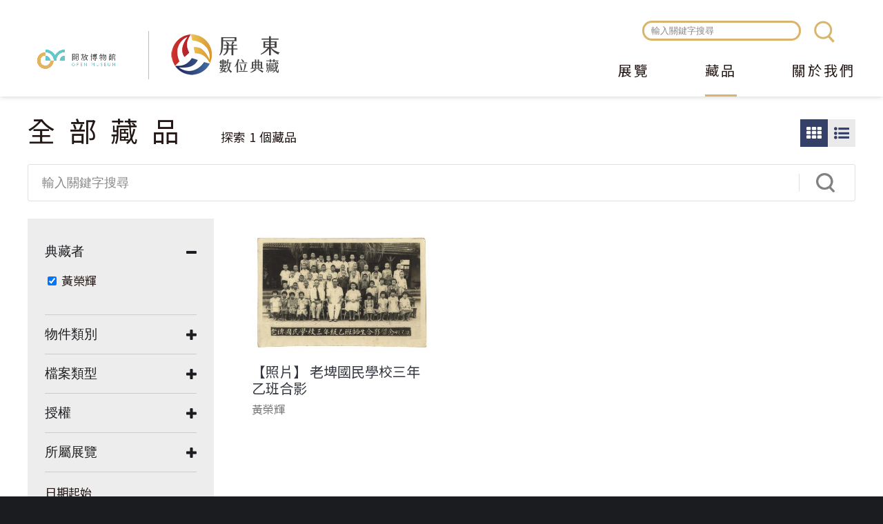

--- FILE ---
content_type: text/html; charset=utf-8
request_url: https://digitalarchive.cultural.pthg.gov.tw/objects?f%5B0%5D=geoname%3A%22%E5%B1%8F%E6%9D%B1%E5%B8%82%22&f%5B1%5D=f_type%3Aimage&f%5B2%5D=e_title%3A%E6%AD%B2%E6%9C%88%E7%9A%84%E5%AE%B9%E9%A1%8F%EF%BC%9A%E5%B1%8F%E6%9D%B1%E7%B8%A3%E8%80%81%E7%85%A7%E7%89%87%E5%B0%88%E8%BC%AF&f%5B3%5D=f_licence%3Aall-rights&f%5B4%5D=geoname%3A%22%E5%B1%8F%E6%9D%B1%E7%B8%A3%22&f%5B5%5D=rights%3A%E9%BB%83%E6%A6%AE%E8%BC%9D&f%5B6%5D=class%3Aphoto
body_size: 8609
content:
<!DOCTYPE html>
<html lang="zh-hant">
<head profile="http://www.w3.org/1999/xhtml/vocab">
  <title>全部藏品 | 屏東數位典藏</title>
  <meta name="viewport" content="width=device-width, initial-scale=1.0">
  <meta name="apple-mobile-web-app-capable" content="yes">
  <meta name="HandheldFriendly" content="True">
  <meta name="apple-mobile-web-app-status-bar-style" content="black">
  <meta http-equiv="Content-Type" content="text/html; charset=utf-8" />
<meta name="generator" content="Drupal 7 (https://www.drupal.org)" />
<link rel="canonical" href="https://digitalarchive.cultural.pthg.gov.tw/objects" />
<link rel="shortlink" href="https://digitalarchive.cultural.pthg.gov.tw/objects" />
<meta property="og:site_name" content="屏東數位典藏" />
<meta property="og:type" content="article" />
<meta property="og:url" content="https://digitalarchive.cultural.pthg.gov.tw/objects" />
<meta property="og:title" content="全部藏品" />
<meta name="dcterms.title" content="全部藏品" />
<meta name="dcterms.type" content="Text" />
<meta name="dcterms.format" content="text/html" />
<meta name="dcterms.identifier" content="https://digitalarchive.cultural.pthg.gov.tw/objects" />
<link rel="shortcut icon" href="https://digitalarchive.cultural.pthg.gov.tw/files/muse_pingtung/favicon.ico" type="image/vnd.microsoft.icon" />
  <!-- <link rel="stylesheet" href="https://maxcdn.bootstrapcdn.com/font-awesome/4.7.0/css/font-awesome.min.css"> -->
  <!-- <link rel="stylesheet" type="text/css" href="/sites/all/themes/earthday/libraries/material-design-iconic-font/css/material-design-iconic-font.min.css"> -->
  <style type="text/css" media="all">
@import url("https://digitalarchive.cultural.pthg.gov.tw/modules/system/system.base.css?sq3wqf");
@import url("https://digitalarchive.cultural.pthg.gov.tw/modules/system/system.menus.css?sq3wqf");
@import url("https://digitalarchive.cultural.pthg.gov.tw/modules/system/system.messages.css?sq3wqf");
@import url("https://digitalarchive.cultural.pthg.gov.tw/modules/system/system.theme.css?sq3wqf");
</style>
<style type="text/css" media="all">
@import url("https://digitalarchive.cultural.pthg.gov.tw/sites/all/modules/ascdc/jquery_update/replace/ui/themes/base/jquery.ui.core.css?sq3wqf");
@import url("https://digitalarchive.cultural.pthg.gov.tw/sites/all/modules/ascdc/jquery_update/replace/ui/themes/base/jquery.ui.theme.css?sq3wqf");
@import url("https://digitalarchive.cultural.pthg.gov.tw/sites/all/modules/ascdc/jquery_update/replace/ui/themes/base/jquery.ui.tabs.css?sq3wqf");
@import url("https://digitalarchive.cultural.pthg.gov.tw/sites/all/modules/ascdc/jquery_update/replace/ui/themes/base/jquery.ui.accordion.css?sq3wqf");
@import url("https://digitalarchive.cultural.pthg.gov.tw/sites/all/modules/ascdc/jquery_update/replace/ui/themes/base/jquery.ui.button.css?sq3wqf");
@import url("https://digitalarchive.cultural.pthg.gov.tw/sites/all/modules/ascdc/jquery_update/replace/ui/themes/base/jquery.ui.resizable.css?sq3wqf");
@import url("https://digitalarchive.cultural.pthg.gov.tw/sites/all/modules/ascdc/jquery_update/replace/ui/themes/base/jquery.ui.dialog.css?sq3wqf");
</style>
<style type="text/css" media="all">
@import url("https://digitalarchive.cultural.pthg.gov.tw/modules/book/book.css?sq3wqf");
@import url("https://digitalarchive.cultural.pthg.gov.tw/modules/comment/comment.css?sq3wqf");
@import url("https://digitalarchive.cultural.pthg.gov.tw/sites/all/modules/contrib/date/date_api/date.css?sq3wqf");
@import url("https://digitalarchive.cultural.pthg.gov.tw/sites/all/modules/contrib/date/date_popup/themes/datepicker.1.7.css?sq3wqf");
@import url("https://digitalarchive.cultural.pthg.gov.tw/sites/all/modules/contrib/date/date_repeat_field/date_repeat_field.css?sq3wqf");
@import url("https://digitalarchive.cultural.pthg.gov.tw/sites/all/modules/custom/field_quick_delete/theme/field.css?sq3wqf");
@import url("https://digitalarchive.cultural.pthg.gov.tw/sites/all/modules/muse/geofield_gmap/geofield_gmap.css?sq3wqf");
@import url("https://digitalarchive.cultural.pthg.gov.tw/modules/node/node.css?sq3wqf");
@import url("https://digitalarchive.cultural.pthg.gov.tw/sites/all/modules/ascdc/panopoly_theme/css/panopoly-featured.css?sq3wqf");
@import url("https://digitalarchive.cultural.pthg.gov.tw/sites/all/modules/ascdc/panopoly_theme/css/panopoly-accordian.css?sq3wqf");
@import url("https://digitalarchive.cultural.pthg.gov.tw/sites/all/modules/ascdc/panopoly_theme/css/panopoly-layouts.css?sq3wqf");
@import url("https://digitalarchive.cultural.pthg.gov.tw/sites/all/modules/ascdc/radix_layouts/radix_layouts.css?sq3wqf");
@import url("https://digitalarchive.cultural.pthg.gov.tw/modules/user/user.css?sq3wqf");
@import url("https://digitalarchive.cultural.pthg.gov.tw/sites/all/modules/ascdc/extlink/extlink.css?sq3wqf");
@import url("https://digitalarchive.cultural.pthg.gov.tw/sites/all/modules/contrib/views/css/views.css?sq3wqf");
@import url("https://digitalarchive.cultural.pthg.gov.tw/sites/all/modules/ascdc/back_to_top/css/back_to_top.css?sq3wqf");
@import url("https://digitalarchive.cultural.pthg.gov.tw/sites/all/modules/contrib/ckeditor/css/ckeditor.css?sq3wqf");
</style>
<style type="text/css" media="all">
@import url("https://digitalarchive.cultural.pthg.gov.tw/sites/all/modules/contrib/colorbox/styles/default/colorbox_default_style.css?sq3wqf");
@import url("https://digitalarchive.cultural.pthg.gov.tw/sites/all/modules/contrib/ctools/css/ctools.css?sq3wqf");
@import url("https://digitalarchive.cultural.pthg.gov.tw/sites/muse1/modules/netivism/netivism_admin_better/css/admin_menu_style.css?sq3wqf");
@import url("https://digitalarchive.cultural.pthg.gov.tw/sites/all/libraries/beefup/dist/css/jquery.beefup.css?sq3wqf");
@import url("https://digitalarchive.cultural.pthg.gov.tw/sites/all/modules/ascdc/panels/css/panels.css?sq3wqf");
@import url("https://digitalarchive.cultural.pthg.gov.tw/sites/all/modules/ascdc/video/css/video.css?sq3wqf");
@import url("https://digitalarchive.cultural.pthg.gov.tw/sites/all/modules/ascdc/masonry_views/css/masonry_views.css?sq3wqf");
@import url("https://digitalarchive.cultural.pthg.gov.tw/sites/all/modules/solr/facetapi/facetapi.css?sq3wqf");
</style>

<!--[if lte IE 10]>
<style type="text/css" media="all">
@import url("https://digitalarchive.cultural.pthg.gov.tw/sites/all/modules/ascdc/brb/brb.css?sq3wqf");
</style>
<![endif]-->
<style type="text/css" media="all">
@import url("https://digitalarchive.cultural.pthg.gov.tw/sites/all/libraries/fontawesome/css/font-awesome.css?sq3wqf");
@import url("https://digitalarchive.cultural.pthg.gov.tw/sites/all/themes/muse/libraries/mmenu/dist/jquery.mmenu.all.css?sq3wqf");
@import url("https://digitalarchive.cultural.pthg.gov.tw/sites/all/themes/muse/libraries/mmenu/dist/extensions/positioning/jquery.mmenu.positioning.css?sq3wqf");
@import url("https://digitalarchive.cultural.pthg.gov.tw/sites/all/themes/muse/libraries/hamburgers/dist/hamburgers.min.css?sq3wqf");
@import url("https://digitalarchive.cultural.pthg.gov.tw/sites/all/libraries/superfish/css/superfish.css?sq3wqf");
@import url("https://digitalarchive.cultural.pthg.gov.tw/sites/all/libraries/superfish/css/superfish-smallscreen.css?sq3wqf");
</style>
<style type="text/css" media="all">
@import url("https://digitalarchive.cultural.pthg.gov.tw/sites/all/themes/muse/css/formalize.css?sq3wqf");
@import url("https://digitalarchive.cultural.pthg.gov.tw/sites/all/themes/muse/css/default.css?sq3wqf");
@import url("https://digitalarchive.cultural.pthg.gov.tw/sites/all/themes/muse/css/layout.css?sq3wqf");
@import url("https://digitalarchive.cultural.pthg.gov.tw/sites/all/themes/muse/css/style.css?sq3wqf");
@import url("https://digitalarchive.cultural.pthg.gov.tw/sites/all/themes/muse/css/override2.css?sq3wqf");
</style>
<style type="text/css" media="print">
@import url("https://digitalarchive.cultural.pthg.gov.tw/sites/all/themes/muse/css/print.css?sq3wqf");
</style>
  <link href="https://fonts.googleapis.com/earlyaccess/notosanstc.css" rel="stylesheet">
  <link rel="stylesheet" type="text/css" href="/sites/all/themes/muse/css/override.css">
  <link rel="stylesheet" type="text/css" href="/sites/all/themes/muse/css/style_new.css">
  <link rel="stylesheet" type="text/css" href="/sites/all/themes/muse/css/custom.css">
  <script type="text/javascript" src="https://digitalarchive.cultural.pthg.gov.tw/sites/all/modules/ascdc/jquery_update/replace/jquery/1.8/jquery.js?v=1.8.3"></script>
<script type="text/javascript" src="https://digitalarchive.cultural.pthg.gov.tw/misc/jquery.once.js?v=1.2"></script>
<script type="text/javascript" src="https://digitalarchive.cultural.pthg.gov.tw/misc/drupal.js?sq3wqf"></script>
<script type="text/javascript" src="https://digitalarchive.cultural.pthg.gov.tw/sites/all/modules/ascdc/jquery_update/replace/ui/ui/jquery.ui.core.js?v=1.10.2"></script>
<script type="text/javascript" src="https://digitalarchive.cultural.pthg.gov.tw/sites/all/modules/ascdc/jquery_update/replace/ui/ui/jquery.ui.widget.js?v=1.10.2"></script>
<script type="text/javascript" src="https://digitalarchive.cultural.pthg.gov.tw/sites/all/modules/ascdc/jquery_update/replace/ui/ui/jquery.ui.effect.js?v=1.10.2"></script>
<script type="text/javascript" src="https://digitalarchive.cultural.pthg.gov.tw/sites/all/modules/ascdc/jquery_update/replace/ui/ui/jquery.ui.tabs.js?v=1.10.2"></script>
<script type="text/javascript" src="https://digitalarchive.cultural.pthg.gov.tw/sites/all/modules/ascdc/jquery_update/replace/ui/ui/jquery.ui.accordion.js?v=1.10.2"></script>
<script type="text/javascript" src="https://digitalarchive.cultural.pthg.gov.tw/sites/all/modules/ascdc/jquery_update/replace/ui/ui/jquery.ui.button.js?v=1.10.2"></script>
<script type="text/javascript" src="https://digitalarchive.cultural.pthg.gov.tw/sites/all/modules/ascdc/jquery_update/replace/ui/ui/jquery.ui.mouse.js?v=1.10.2"></script>
<script type="text/javascript" src="https://digitalarchive.cultural.pthg.gov.tw/sites/all/modules/ascdc/jquery_update/replace/ui/ui/jquery.ui.draggable.js?v=1.10.2"></script>
<script type="text/javascript" src="https://digitalarchive.cultural.pthg.gov.tw/sites/all/modules/ascdc/jquery_update/replace/ui/ui/jquery.ui.position.js?v=1.10.2"></script>
<script type="text/javascript" src="https://digitalarchive.cultural.pthg.gov.tw/sites/all/modules/ascdc/jquery_update/replace/ui/ui/jquery.ui.resizable.js?v=1.10.2"></script>
<script type="text/javascript" src="https://digitalarchive.cultural.pthg.gov.tw/sites/all/modules/ascdc/jquery_update/replace/ui/ui/jquery.ui.dialog.js?v=1.10.2"></script>
<script type="text/javascript" src="https://digitalarchive.cultural.pthg.gov.tw/sites/all/themes/muse/libraries/mmenu/dist/jquery.mmenu.all.js?sq3wqf"></script>
<script type="text/javascript" src="https://digitalarchive.cultural.pthg.gov.tw/sites/all/themes/muse/libraries/mmenu/dist/addons/fixedelements/jquery.mmenu.fixedelements.js?sq3wqf"></script>
<script type="text/javascript" src="https://digitalarchive.cultural.pthg.gov.tw/sites/all/themes/muse/js/mmenu-init.js?sq3wqf"></script>
<script type="text/javascript" src="https://digitalarchive.cultural.pthg.gov.tw/sites/all/modules/muse/geofield_gmap/geofield_gmap.js?sq3wqf"></script>
<script type="text/javascript" src="https://digitalarchive.cultural.pthg.gov.tw/sites/all/modules/ascdc/panopoly_theme/js/panopoly-accordion.js?sq3wqf"></script>
<script type="text/javascript" src="https://digitalarchive.cultural.pthg.gov.tw/sites/all/modules/ascdc/back_to_top/js/back_to_top.js?sq3wqf"></script>
<script type="text/javascript" src="https://digitalarchive.cultural.pthg.gov.tw/sites/all/modules/ascdc/extlink/extlink.js?sq3wqf"></script>
<script type="text/javascript" src="https://digitalarchive.cultural.pthg.gov.tw/files/muse_pingtung/languages/zh-hant_WfhZcNV4CYeGuCgsBQLFA64XLapyVkRcbB0c04yrhX4.js?sq3wqf"></script>
<script type="text/javascript" src="https://digitalarchive.cultural.pthg.gov.tw/sites/all/libraries/colorbox/colorbox/jquery.colorbox-min.js?sq3wqf"></script>
<script type="text/javascript" src="https://digitalarchive.cultural.pthg.gov.tw/sites/all/modules/contrib/colorbox/js/colorbox.js?sq3wqf"></script>
<script type="text/javascript" src="https://digitalarchive.cultural.pthg.gov.tw/sites/all/modules/contrib/colorbox/styles/default/colorbox_default_style.js?sq3wqf"></script>
<script type="text/javascript" src="https://digitalarchive.cultural.pthg.gov.tw/sites/all/modules/muse/muse_taxonomy/js/muse_taxonomy.js?sq3wqf"></script>
<script type="text/javascript" src="https://digitalarchive.cultural.pthg.gov.tw/sites/all/libraries/beefup/dist/js/jquery.beefup.min.js?sq3wqf"></script>
<script type="text/javascript" src="https://digitalarchive.cultural.pthg.gov.tw/sites/muse1/modules/netivism/netivism_muse/js/beefup-init.js?sq3wqf"></script>
<script type="text/javascript" src="https://digitalarchive.cultural.pthg.gov.tw/sites/all/modules/ascdc/video/js/video.js?sq3wqf"></script>
<script type="text/javascript" src="https://static.addtoany.com/menu/page.js"></script>
<script type="text/javascript" src="https://digitalarchive.cultural.pthg.gov.tw/sites/all/libraries/masonry/masonry.pkgd.min.js?sq3wqf"></script>
<script type="text/javascript" src="https://digitalarchive.cultural.pthg.gov.tw/sites/all/libraries/imagesloaded/imagesloaded.pkgd.min.js?sq3wqf"></script>
<script type="text/javascript" src="https://digitalarchive.cultural.pthg.gov.tw/sites/all/modules/ascdc/masonry/masonry.js?sq3wqf"></script>
<script type="text/javascript" src="https://digitalarchive.cultural.pthg.gov.tw/sites/all/modules/ascdc/form_placeholder/form_placeholder.js?sq3wqf"></script>
<script type="text/javascript" src="https://digitalarchive.cultural.pthg.gov.tw/sites/all/modules/contrib/google_analytics/googleanalytics.js?sq3wqf"></script>
<script type="text/javascript" src="https://www.googletagmanager.com/gtag/js?id=G-LD969W76RL"></script>
<script type="text/javascript">window.dataLayer = window.dataLayer || [];function gtag(){dataLayer.push(arguments)};gtag("js", new Date());gtag("set", "developer_id.dMDhkMT", true);gtag("config", "G-LD969W76RL", {"groups":"default"});</script>
<script type="text/javascript" src="https://digitalarchive.cultural.pthg.gov.tw/sites/all/modules/solr/facetapi/facetapi.js?sq3wqf"></script>
<script type="text/javascript" src="https://digitalarchive.cultural.pthg.gov.tw/sites/all/libraries/superfish/jquery.hoverIntent.minified.js?sq3wqf"></script>
<script type="text/javascript" src="https://digitalarchive.cultural.pthg.gov.tw/sites/all/libraries/superfish/sfsmallscreen.js?sq3wqf"></script>
<script type="text/javascript" src="https://digitalarchive.cultural.pthg.gov.tw/sites/all/libraries/superfish/supposition.js?sq3wqf"></script>
<script type="text/javascript" src="https://digitalarchive.cultural.pthg.gov.tw/sites/all/libraries/superfish/superfish.js?sq3wqf"></script>
<script type="text/javascript" src="https://digitalarchive.cultural.pthg.gov.tw/sites/all/libraries/superfish/supersubs.js?sq3wqf"></script>
<script type="text/javascript" src="https://digitalarchive.cultural.pthg.gov.tw/sites/all/modules/ascdc/superfish/superfish.js?sq3wqf"></script>
<script type="text/javascript" src="https://digitalarchive.cultural.pthg.gov.tw/sites/all/themes/muse/js/theme.js?sq3wqf"></script>
<script type="text/javascript" src="https://digitalarchive.cultural.pthg.gov.tw/sites/all/themes/muse/js/jquery.formalize.js?sq3wqf"></script>
<script type="text/javascript">jQuery.extend(Drupal.settings, {"basePath":"\/","pathPrefix":"","ajaxPageState":{"theme":"muse","theme_token":"j61XfQLNeO0a7UaQvSYusr8EGZNhe6kRHTQ9vEGLMLo","js":{"0":1,"sites\/all\/modules\/ascdc\/jquery_update\/replace\/jquery\/1.8\/jquery.js":1,"misc\/jquery.once.js":1,"misc\/drupal.js":1,"sites\/all\/modules\/ascdc\/jquery_update\/replace\/ui\/ui\/jquery.ui.core.js":1,"sites\/all\/modules\/ascdc\/jquery_update\/replace\/ui\/ui\/jquery.ui.widget.js":1,"sites\/all\/modules\/ascdc\/jquery_update\/replace\/ui\/ui\/jquery.ui.effect.js":1,"sites\/all\/modules\/ascdc\/jquery_update\/replace\/ui\/ui\/jquery.ui.tabs.js":1,"sites\/all\/modules\/ascdc\/jquery_update\/replace\/ui\/ui\/jquery.ui.accordion.js":1,"sites\/all\/modules\/ascdc\/jquery_update\/replace\/ui\/ui\/jquery.ui.button.js":1,"sites\/all\/modules\/ascdc\/jquery_update\/replace\/ui\/ui\/jquery.ui.mouse.js":1,"sites\/all\/modules\/ascdc\/jquery_update\/replace\/ui\/ui\/jquery.ui.draggable.js":1,"sites\/all\/modules\/ascdc\/jquery_update\/replace\/ui\/ui\/jquery.ui.position.js":1,"sites\/all\/modules\/ascdc\/jquery_update\/replace\/ui\/ui\/jquery.ui.resizable.js":1,"sites\/all\/modules\/ascdc\/jquery_update\/replace\/ui\/ui\/jquery.ui.dialog.js":1,"sites\/all\/themes\/muse\/libraries\/mmenu\/dist\/jquery.mmenu.all.js":1,"sites\/all\/themes\/muse\/libraries\/mmenu\/dist\/addons\/fixedelements\/jquery.mmenu.fixedelements.js":1,"sites\/all\/themes\/muse\/js\/mmenu-init.js":1,"sites\/all\/modules\/muse\/geofield_gmap\/geofield_gmap.js":1,"sites\/all\/modules\/ascdc\/panopoly_theme\/js\/panopoly-accordion.js":1,"sites\/all\/modules\/ascdc\/back_to_top\/js\/back_to_top.js":1,"sites\/all\/modules\/ascdc\/extlink\/extlink.js":1,"public:\/\/languages\/zh-hant_WfhZcNV4CYeGuCgsBQLFA64XLapyVkRcbB0c04yrhX4.js":1,"sites\/all\/libraries\/colorbox\/colorbox\/jquery.colorbox-min.js":1,"sites\/all\/modules\/contrib\/colorbox\/js\/colorbox.js":1,"sites\/all\/modules\/contrib\/colorbox\/styles\/default\/colorbox_default_style.js":1,"sites\/all\/modules\/muse\/muse_taxonomy\/js\/muse_taxonomy.js":1,"sites\/all\/libraries\/beefup\/dist\/js\/jquery.beefup.min.js":1,"sites\/muse1\/modules\/netivism\/netivism_muse\/js\/beefup-init.js":1,"sites\/all\/modules\/ascdc\/video\/js\/video.js":1,"https:\/\/static.addtoany.com\/menu\/page.js":1,"sites\/all\/libraries\/masonry\/masonry.pkgd.min.js":1,"sites\/all\/libraries\/imagesloaded\/imagesloaded.pkgd.min.js":1,"sites\/all\/modules\/ascdc\/masonry\/masonry.js":1,"sites\/all\/modules\/ascdc\/form_placeholder\/form_placeholder.js":1,"sites\/all\/modules\/contrib\/google_analytics\/googleanalytics.js":1,"https:\/\/www.googletagmanager.com\/gtag\/js?id=G-LD969W76RL":1,"1":1,"sites\/all\/modules\/solr\/facetapi\/facetapi.js":1,"sites\/all\/libraries\/superfish\/jquery.hoverIntent.minified.js":1,"sites\/all\/libraries\/superfish\/sfsmallscreen.js":1,"sites\/all\/libraries\/superfish\/supposition.js":1,"sites\/all\/libraries\/superfish\/superfish.js":1,"sites\/all\/libraries\/superfish\/supersubs.js":1,"sites\/all\/modules\/ascdc\/superfish\/superfish.js":1,"sites\/all\/themes\/muse\/js\/theme.js":1,"sites\/all\/themes\/muse\/js\/jquery.formalize.js":1},"css":{"modules\/system\/system.base.css":1,"modules\/system\/system.menus.css":1,"modules\/system\/system.messages.css":1,"modules\/system\/system.theme.css":1,"misc\/ui\/jquery.ui.core.css":1,"misc\/ui\/jquery.ui.theme.css":1,"misc\/ui\/jquery.ui.tabs.css":1,"misc\/ui\/jquery.ui.accordion.css":1,"misc\/ui\/jquery.ui.button.css":1,"misc\/ui\/jquery.ui.resizable.css":1,"misc\/ui\/jquery.ui.dialog.css":1,"modules\/book\/book.css":1,"modules\/comment\/comment.css":1,"sites\/all\/modules\/contrib\/date\/date_api\/date.css":1,"sites\/all\/modules\/contrib\/date\/date_popup\/themes\/datepicker.1.7.css":1,"sites\/all\/modules\/contrib\/date\/date_repeat_field\/date_repeat_field.css":1,"sites\/all\/modules\/custom\/field_quick_delete\/theme\/field.css":1,"sites\/all\/modules\/muse\/geofield_gmap\/geofield_gmap.css":1,"modules\/node\/node.css":1,"sites\/all\/modules\/ascdc\/panopoly_theme\/css\/panopoly-featured.css":1,"sites\/all\/modules\/ascdc\/panopoly_theme\/css\/panopoly-accordian.css":1,"sites\/all\/modules\/ascdc\/panopoly_theme\/css\/panopoly-layouts.css":1,"sites\/all\/modules\/ascdc\/radix_layouts\/radix_layouts.css":1,"modules\/user\/user.css":1,"sites\/all\/modules\/ascdc\/extlink\/extlink.css":1,"sites\/all\/modules\/contrib\/views\/css\/views.css":1,"sites\/all\/modules\/ascdc\/back_to_top\/css\/back_to_top.css":1,"sites\/all\/modules\/contrib\/ckeditor\/css\/ckeditor.css":1,"sites\/all\/modules\/contrib\/colorbox\/styles\/default\/colorbox_default_style.css":1,"sites\/all\/modules\/contrib\/ctools\/css\/ctools.css":1,"sites\/muse1\/modules\/netivism\/netivism_admin_better\/css\/admin_menu_style.css":1,"sites\/all\/libraries\/beefup\/dist\/css\/jquery.beefup.css":1,"sites\/all\/modules\/ascdc\/panels\/css\/panels.css":1,"sites\/all\/modules\/ascdc\/video\/css\/video.css":1,"sites\/all\/modules\/ascdc\/masonry_views\/css\/masonry_views.css":1,"sites\/all\/modules\/solr\/facetapi\/facetapi.css":1,"sites\/all\/modules\/ascdc\/brb\/brb.css":1,"sites\/all\/libraries\/fontawesome\/css\/font-awesome.css":1,"sites\/all\/themes\/muse\/libraries\/mmenu\/dist\/jquery.mmenu.all.css":1,"sites\/all\/themes\/muse\/libraries\/mmenu\/dist\/extensions\/positioning\/jquery.mmenu.positioning.css":1,"sites\/all\/themes\/muse\/libraries\/hamburgers\/dist\/hamburgers.min.css":1,"sites\/all\/libraries\/superfish\/css\/superfish.css":1,"sites\/all\/libraries\/superfish\/css\/superfish-smallscreen.css":1,"sites\/all\/themes\/muse\/css\/formalize.css":1,"sites\/all\/themes\/muse\/css\/default.css":1,"sites\/all\/themes\/muse\/css\/layout.css":1,"sites\/all\/themes\/muse\/css\/style.css":1,"sites\/all\/themes\/muse\/css\/override2.css":1,"sites\/all\/themes\/muse\/css\/print.css":1}},"brb":null,"colorbox":{"opacity":"0.85","current":"{current} of {total}","previous":"\u00ab Prev","next":"Next \u00bb","close":"Close","maxWidth":"100%","maxHeight":"100%","fixed":true},"jcarousel":{"ajaxPath":"\/jcarousel\/ajax\/views"},"muse_taxonomy_endpoint":"\/muse_taxonomy_endpoint","form_placeholder":{"fallback_support":false,"include":"#views-exposed-form-objects-page-objects-page .views-submit-button \u003E input[type=\u0022textfield\u0022]","exclude":"\u8f38\u5165\u95dc\u9375\u5b57\u641c\u5c0b","required_indicator":"append"},"urlIsAjaxTrusted":{"\/objects":true,"\/objects?f%5B0%5D=geoname%3A%22%E5%B1%8F%E6%9D%B1%E5%B8%82%22\u0026f%5B1%5D=f_type%3Aimage\u0026f%5B2%5D=e_title%3A%E6%AD%B2%E6%9C%88%E7%9A%84%E5%AE%B9%E9%A1%8F%EF%BC%9A%E5%B1%8F%E6%9D%B1%E7%B8%A3%E8%80%81%E7%85%A7%E7%89%87%E5%B0%88%E8%BC%AF\u0026f%5B3%5D=f_licence%3Aall-rights\u0026f%5B4%5D=geoname%3A%22%E5%B1%8F%E6%9D%B1%E7%B8%A3%22\u0026f%5B5%5D=rights%3A%E9%BB%83%E6%A6%AE%E8%BC%9D\u0026f%5B6%5D=class%3Aphoto":true},"masonry":{".view-objects-page.view-display-id-objects_page \u003E .view-content":{"item_selector":".masonry-item","column_width":"","column_width_units":"css","gutter_width":0,"resizable":true,"animated":false,"animation_duration":500,"fit_width":false,"rtl":false,"images_first":true,"stamp":""}},"facetapi":{"facets":[{"limit":"5","id":"facetapi-facet-search-apisarnia-muse-obj-block-rights","searcher":"search_api@sarnia_muse_obj","realmName":"block","facetName":"rights","queryType":null,"widget":"facetapi_checkbox_links","showMoreText":"\u986f\u793a\u66f4\u591a","showFewerText":"\u986f\u793a\u8f03\u5c11","makeCheckboxes":1},{"limit":"10","id":"facetapi-facet-search-apisarnia-muse-obj-block-participator","searcher":"search_api@sarnia_muse_obj","realmName":"block","facetName":"participator","queryType":null,"widget":"facetapi_checkbox_links","showMoreText":"\u986f\u793a\u66f4\u591a","showFewerText":"\u986f\u793a\u8f03\u5c11","makeCheckboxes":1},{"limit":"10","id":"facetapi-facet-search-apisarnia-muse-obj-block-f-licence","searcher":"search_api@sarnia_muse_obj","realmName":"block","facetName":"f_licence","queryType":null,"widget":"facetapi_checkbox_links","showMoreText":"\u986f\u793a\u66f4\u591a","showFewerText":"\u986f\u793a\u8f03\u5c11","makeCheckboxes":1},{"limit":"10","id":"facetapi-facet-search-apisarnia-muse-obj-block-f-type","searcher":"search_api@sarnia_muse_obj","realmName":"block","facetName":"f_type","queryType":null,"widget":"facetapi_checkbox_links","showMoreText":"\u986f\u793a\u66f4\u591a","showFewerText":"\u986f\u793a\u8f03\u5c11","makeCheckboxes":1},{"limit":"10","id":"facetapi-facet-search-apisarnia-muse-obj-block-e-title","searcher":"search_api@sarnia_muse_obj","realmName":"block","facetName":"e_title","queryType":null,"widget":"facetapi_checkbox_links","showMoreText":"Show more","showFewerText":"Show fewer","makeCheckboxes":1},{"limit":"5","id":"facetapi-facet-search-apisarnia-muse-obj-block-geoname","searcher":"search_api@sarnia_muse_obj","realmName":"block","facetName":"geoname","queryType":null,"widget":"facetapi_checkbox_links","showMoreText":"\u986f\u793a\u66f4\u591a","showFewerText":"\u986f\u793a\u8f03\u5c11","makeCheckboxes":1},{"limit":"10","id":"facetapi-facet-search-apisarnia-muse-obj-block-class","searcher":"search_api@sarnia_muse_obj","realmName":"block","facetName":"class","queryType":null,"widget":"facetapi_checkbox_links","showMoreText":"\u986f\u793a\u66f4\u591a","showFewerText":"\u986f\u793a\u8f03\u5c11","makeCheckboxes":1}]},"back_to_top":{"back_to_top_button_trigger":100,"back_to_top_button_text":"Back to top","#attached":{"library":[["system","ui"]]}},"extlink":{"extTarget":"_blank","extClass":0,"extLabel":"(link is external)","extImgClass":0,"extSubdomains":1,"extExclude":"","extInclude":"","extCssExclude":"","extCssExplicit":"","extAlert":0,"extAlertText":"This link will take you to an external web site.","mailtoClass":0,"mailtoLabel":"(link sends e-mail)"},"googleanalytics":{"account":["G-LD969W76RL"],"trackOutbound":1,"trackMailto":1,"trackDownload":1,"trackDownloadExtensions":"7z|aac|arc|arj|asf|asx|avi|bin|csv|doc(x|m)?|dot(x|m)?|exe|flv|gif|gz|gzip|hqx|jar|jpe?g|js|mp(2|3|4|e?g)|mov(ie)?|msi|msp|pdf|phps|png|ppt(x|m)?|pot(x|m)?|pps(x|m)?|ppam|sld(x|m)?|thmx|qtm?|ra(m|r)?|sea|sit|tar|tgz|torrent|txt|wav|wma|wmv|wpd|xls(x|m|b)?|xlt(x|m)|xlam|xml|z|zip","trackColorbox":1},"muse":{"siteName":"\u5c4f\u6771\u6578\u4f4d\u5178\u85cf","panelLogoPath":"\/sites\/all\/themes\/muse\/images\/custom\/logo-openmuseum-en-light.png"},"superfish":{"1":{"id":"1","sf":{"animation":{"opacity":"show","height":"show"},"speed":"fast","autoArrows":false},"plugins":{"smallscreen":{"mode":"window_width","breakpointUnit":"px","expandText":"\u5c55\u958b","collapseText":"\u647a\u758a","title":"\u4e3b\u9078\u55ae"},"supposition":true,"supersubs":true}}}});</script>

      <!--[if lte IE 10]>
        <script type="text/javascript">
          var brb = {
            overlay: 1,
            title: "你的瀏覽器有安全性問題",
            widget: "<div id=\"brb-wrap\">  <div id=\"brb-wrap-inner\">        <div id=\"brb-message\">      <div id=\"brb-message-inner\">        <h2>抱歉!你的瀏覽器版本過於老舊</h2><h4>基於安全性問題，我們強烈建議您更較新版本的瀏覽器。</h4>請參考微軟對於舊版瀏覽器安全性的警示:<a src=\"https://www.microsoft.com/zh-tw/WindowsForBusiness/End-of-IE-support\">https://www.microsoft.com/zh-tw/WindowsForBusiness/End-of-IE-support</a>      </div>    </div>                  <div id=\"brb-browsers\">        <ul>                                            <li id=\"brb-firefox\" class=\"last\">              <a href=\"http://www.mozilla.com/firefox/\" class=\"brb-browser\" title=\"Firefox\">Firefox</a>            </li>                                  <li id=\"brb-chrome\" class=\"\">              <a href=\"http://www.google.com/chrome/\" class=\"brb-browser\" title=\"Chrome\">Chrome</a>            </li>                                  <li id=\"brb-ie\" class=\"last\">              <a href=\"http://www.microsoft.com/windows/internet-explorer/default.aspx\" class=\"brb-browser\" title=\"IE\">IE</a>            </li>                  </ul>      </div>      </div></div>'"
          };
        </script>
        <script type="text/javascript" src="/sites/all/modules/ascdc/brb/brb.js"></script>
      <![endif]-->
    </head>
<!--[if lt IE 7 ]><body class="ie6 html not-front not-logged-in one-sidebar sidebar-first page-objects is-admin-better simplemenu-theme-dark section-objects page-objects"><![endif]-->
<!--[if IE 7 ]><body class="ie7 html not-front not-logged-in one-sidebar sidebar-first page-objects is-admin-better simplemenu-theme-dark section-objects page-objects"><![endif]-->
<!--[if IE 8 ]><body class="ie8 html not-front not-logged-in one-sidebar sidebar-first page-objects is-admin-better simplemenu-theme-dark section-objects page-objects"><![endif]-->
<!--[if IE 9 ]><body class="ie9 html not-front not-logged-in one-sidebar sidebar-first page-objects is-admin-better simplemenu-theme-dark section-objects page-objects"><![endif]-->
<!--[if (gt IE 9)|!(IE)]><!--><body class="html not-front not-logged-in one-sidebar sidebar-first page-objects is-admin-better simplemenu-theme-dark section-objects page-objects" ><!--<![endif]-->
  <p id="skip-link">
    <a class="element-invisible element-focusable" href="#navigation">Jump to Navigation</a>
    <a class="element-invisible element-focusable" href="#main-content">Jump to Main content</a>
  </p>
    <div id="page" class="page">
  <div id="header" class="header">
    <div class="header-inner limiter">
      <div id="logo-title">
                              <a id="open-muse-logo" href="/about" title="開放博物館 Open Museum" target="_blank"><img src="/sites/all/themes/muse/images/custom/logo-openmuseum.png" alt="開放博物館 Open Museum"></a>
                  
                  <a id="logo" href="/" title="首頁" rel="home"><img src="https://digitalarchive.cultural.pthg.gov.tw/files/muse_pingtung/header_logo_%E6%9B%B4%E6%96%B0%402x_%E8%91%89%E6%81%A9%E6%85%88_0.png" alt="首頁" /></a>
        
        <div id="name-and-slogan">
                            </div> <!-- /#name-and-slogan -->
      </div> <!-- /#logo-title -->

      <div id="header-region">
                    <div class="region region-header">
    <div id="block-muse_custom-muse_search" class="block block-muse-custom block-search block-odd clearfix">
  <div class="block-inner">

            		
		<div class="content" >
      <form action="/objects?f%5B0%5D=geoname%3A%22%E5%B1%8F%E6%9D%B1%E5%B8%82%22&amp;f%5B1%5D=f_type%3Aimage&amp;f%5B2%5D=e_title%3A%E6%AD%B2%E6%9C%88%E7%9A%84%E5%AE%B9%E9%A1%8F%EF%BC%9A%E5%B1%8F%E6%9D%B1%E7%B8%A3%E8%80%81%E7%85%A7%E7%89%87%E5%B0%88%E8%BC%AF&amp;f%5B3%5D=f_licence%3Aall-rights&amp;f%5B4%5D=geoname%3A%22%E5%B1%8F%E6%9D%B1%E7%B8%A3%22&amp;f%5B5%5D=rights%3A%E9%BB%83%E6%A6%AE%E8%BC%9D&amp;f%5B6%5D=class%3Aphoto" method="post" id="muse-custom-serach" accept-charset="UTF-8"><div><div class="container-inline" id="muse_search_block"><div class="form-item form-type-textfield form-item-tags">
 <input type="text" id="edit-tags" name="tags" value="" size="60" maxlength="255" class="form-text" />
</div>
<input type="hidden" name="path" value="search" />
<input type="submit" id="edit-submit" name="op" value="搜尋" class="form-submit" /></div><input type="hidden" name="form_build_id" value="form-3rAF6KoEagw1KcHTjcdaijCS_FuOBvLesoR0k3BQwl8" />
<input type="hidden" name="form_id" value="muse_custom_serach" />
</div></form>		</div>

  </div> <!-- /block-inner -->
</div> <!-- /block -->
<div id="block-superfish-1" class="block block-superfish block-main-menu block-even clearfix">
  <div class="block-inner">

            		
		<div class="content" >
      <ul  id="superfish-1" class="menu sf-menu sf-main-menu sf-horizontal sf-style-none sf-total-items-3 sf-parent-items-0 sf-single-items-3"><li id="menu-10667-1" class="first odd sf-item-1 sf-depth-1 sf-no-children"><a href="/exhibitions" class="sf-depth-1">展覽</a></li><li id="menu-9368-1" class="active-trail middle even sf-item-2 sf-depth-1 sf-no-children"><a href="/objects" class="sf-depth-1 active">藏品</a></li><li id="menu-16509-1" class="last odd sf-item-3 sf-depth-1 sf-no-children"><a href="/about" class="sf-depth-1">關於我們</a></li></ul>		</div>

  </div> <!-- /block-inner -->
</div> <!-- /block -->
  </div>
              </div> <!-- /#header-region -->
    </div> <!-- /.header-inner -->
  </div> <!-- /#header -->

  
  
  <div id="main" class="main">
    <div class="main-inner limiter">
              <div class="main-top">
          <h2 class="element-invisible">您在這裡</h2><div class="breadcrumb"><a href="/objects" class="active">全部藏品</a> > <a href="/objects?f%5B0%5D=geoname%3A%22%E5%B1%8F%E6%9D%B1%E5%B8%82%22" class="active">&quot;屏東市&quot;</a> > <a href="/objects?f%5B0%5D=geoname%3A%22%E5%B1%8F%E6%9D%B1%E5%B8%82%22&amp;f%5B1%5D=f_type%3Aimage" class="active">圖像</a> > <a href="/objects?f%5B0%5D=geoname%3A%22%E5%B1%8F%E6%9D%B1%E5%B8%82%22&amp;f%5B1%5D=f_type%3Aimage&amp;f%5B2%5D=e_title%3A%E6%AD%B2%E6%9C%88%E7%9A%84%E5%AE%B9%E9%A1%8F%EF%BC%9A%E5%B1%8F%E6%9D%B1%E7%B8%A3%E8%80%81%E7%85%A7%E7%89%87%E5%B0%88%E8%BC%AF" class="active">歲月的容顏：屏東縣老照片專輯</a> > <a href="/objects?f%5B0%5D=geoname%3A%22%E5%B1%8F%E6%9D%B1%E5%B8%82%22&amp;f%5B1%5D=f_type%3Aimage&amp;f%5B2%5D=e_title%3A%E6%AD%B2%E6%9C%88%E7%9A%84%E5%AE%B9%E9%A1%8F%EF%BC%9A%E5%B1%8F%E6%9D%B1%E7%B8%A3%E8%80%81%E7%85%A7%E7%89%87%E5%B0%88%E8%BC%AF&amp;f%5B3%5D=f_licence%3Aall-rights" class="active">著作權利所有</a> > <a href="/objects?f%5B0%5D=geoname%3A%22%E5%B1%8F%E6%9D%B1%E5%B8%82%22&amp;f%5B1%5D=f_type%3Aimage&amp;f%5B2%5D=e_title%3A%E6%AD%B2%E6%9C%88%E7%9A%84%E5%AE%B9%E9%A1%8F%EF%BC%9A%E5%B1%8F%E6%9D%B1%E7%B8%A3%E8%80%81%E7%85%A7%E7%89%87%E5%B0%88%E8%BC%AF&amp;f%5B3%5D=f_licence%3Aall-rights&amp;f%5B4%5D=geoname%3A%22%E5%B1%8F%E6%9D%B1%E7%B8%A3%22" class="active">&quot;屏東縣&quot;</a> > <a href="/objects?f%5B0%5D=geoname%3A%22%E5%B1%8F%E6%9D%B1%E5%B8%82%22&amp;f%5B1%5D=f_type%3Aimage&amp;f%5B2%5D=e_title%3A%E6%AD%B2%E6%9C%88%E7%9A%84%E5%AE%B9%E9%A1%8F%EF%BC%9A%E5%B1%8F%E6%9D%B1%E7%B8%A3%E8%80%81%E7%85%A7%E7%89%87%E5%B0%88%E8%BC%AF&amp;f%5B3%5D=f_licence%3Aall-rights&amp;f%5B4%5D=geoname%3A%22%E5%B1%8F%E6%9D%B1%E7%B8%A3%22&amp;f%5B5%5D=rights%3A%E9%BB%83%E6%A6%AE%E8%BC%9D" class="active">黃榮輝</a> > 照片</div>                      <h1 class="page-title">全部藏品</h1>
                    
                        <div class="region region-main-top">
    <div id="block-muse_custom-muse_objects_page_filter" class="block block-muse-custom block-search-large block-odd clearfix">
  <div class="block-inner">

            		
		<div class="content" >
      <form action="/objects" method="get" id="views-exposed-form-objects-page-objects-page" accept-charset="UTF-8"><div><div class="views-exposed-form">
  <div class="views-exposed-widgets clearfix">
                    <div class="views-exposed-widget views-submit-button">
      <input type="textfield" name="_text_" value="" />
<input type="submit" id="edit-submit-objects-page" name="" value="搜尋" class="form-submit" />    </div>
      </div>
</div>
</div></form>		</div>

  </div> <!-- /block-inner -->
</div> <!-- /block -->
  </div>
                  </div> <!-- /.main-top -->
            
      <div class="main-content">
        <div id="content">
          <div class="content-inner center">
            <div class="content-panel">
                              <div id="content-header">
                  
                  
                  
                  
                  
                                  </div> <!-- /#content-header -->
              
              <div id="content-main">
                
                  <div class="region region-content">
    <div id="block-system-main" class="block block-system block-odd clearfix">
  <div class="block-inner">

            		
		<div class="content" >
      <div class="view view-objects-page view-id-objects_page view-display-id-objects_page obj-list masonry-list-col-3 masonry-list view-list view-dom-id-56b4cecff2b8c44dc31f256b151d21f1">
            <div class="view-header">
      <div class="items-counter">探索<span class="count">1</span>個藏品</div>    </div>
  
  
  
      <div class="view-content">
      
  <div class="masonry-item views-row views-row-1 views-row-odd views-row-first views-row-last">
      
          <div class="object-item">
  <div class="object-item-media">
<!--<img class="object-item-img" src="藏品代表圖">-->
	  <a href="https://digitalarchive.cultural.pthg.gov.tw/muse/digi_object/b9af3353388fcc5ccb62159c9e301231"><img class="object-item-img" typeof="foaf:Image" src="https://digitalarchive.cultural.pthg.gov.tw/files/muse_pingtung/muse_styles/waterfall_col_3/muse/31/35/37/ascdc_muse.jpg?itok=oocEOy2K" alt="老埤國民學校三年乙班合影" title="老埤國民學校三年乙班合影" /></a>    <ul class="explore-buttons">          
                     
         <li class="explore-share">
         	<div class="share-btn-wrapper">
	         	<div class="a2a_kit a2a_kit_size_24 a2a_default_style"  
	         			 data-a2a-url="https://digitalarchive.cultural.pthg.gov.tw/muse/digi_object/b9af3353388fcc5ccb62159c9e301231" 
	         			 data-a2a-title="【照片】 老埤國民學校三年乙班合影">
							<a class="a2a_button_facebook"></a>
						</div>
         	</div>
         	<i class="explore-share-button fa-share-alt fa" aria-hidden="true" title="分享"></i>            
         </li>
         
    </ul>
    
  </div>
  <div class="object-item-info">
    <a class="object-item-title" href="https://digitalarchive.cultural.pthg.gov.tw/muse/digi_object/b9af3353388fcc5ccb62159c9e301231">【照片】 老埤國民學校三年乙班合影</a>
        <div class="object-item-rights">黃榮輝</div>
             <!-- <div class="object-item-xxx2">藏品相關資訊2</div> -->
  </div>
</div>

     </div>
    </div>
  
  
  
  
  
  
</div>		</div>

  </div> <!-- /block-inner -->
</div> <!-- /block -->
  </div>

                              </div> <!-- /#content-area -->

              
            </div> <!-- /.content-panel -->
          </div> <!-- /.content-inner -->
        </div> <!-- /#content -->

                  <div id="sidebar-first" class="sidebar sidebar-first">
            <div class="sidebar-first-inner">
                                            <div class="sidebar-first-content">
                    <div class="region region-sidebar-first">
    <div id="block-facetapi-HMBX4l1eYsLD1rLkaWFnFcPKtjEXmFYn" class="block block-facetapi block-odd clearfix">
  <div class="block-inner">

              <h2 class="block-title">典藏者</h2>
        		
		<div class="content" >
      <div class="item-list"><ul class="facetapi-facetapi-checkbox-links facetapi-facet-rights" id="facetapi-facet-search-apisarnia-muse-obj-block-rights"><li class="active leaf first last"><a href="/objects?f%5B0%5D=geoname%3A%22%E5%B1%8F%E6%9D%B1%E5%B8%82%22&amp;f%5B1%5D=f_type%3Aimage&amp;f%5B2%5D=e_title%3A%E6%AD%B2%E6%9C%88%E7%9A%84%E5%AE%B9%E9%A1%8F%EF%BC%9A%E5%B1%8F%E6%9D%B1%E7%B8%A3%E8%80%81%E7%85%A7%E7%89%87%E5%B0%88%E8%BC%AF&amp;f%5B3%5D=f_licence%3Aall-rights&amp;f%5B4%5D=geoname%3A%22%E5%B1%8F%E6%9D%B1%E7%B8%A3%22&amp;f%5B5%5D=class%3Aphoto" class="facetapi-checkbox facetapi-active" id="facetapi-link">(-) <span class="element-invisible"> Remove 黃榮輝 filter </span></a>黃榮輝</li>
</ul></div>		</div>

  </div> <!-- /block-inner -->
</div> <!-- /block -->
<div id="block-facetapi-pkz0Xk6pn0yIouG1dFuIW0NdbwpIMPX3" class="block block-facetapi block-even clearfix">
  <div class="block-inner">

              <h2 class="block-title">物件類別</h2>
        		
		<div class="content" >
      <div class="item-list"><ul class="facetapi-facetapi-checkbox-links facetapi-facet-class" id="facetapi-facet-search-apisarnia-muse-obj-block-class"><li class="active leaf first last"><a href="/objects?f%5B0%5D=geoname%3A%22%E5%B1%8F%E6%9D%B1%E5%B8%82%22&amp;f%5B1%5D=f_type%3Aimage&amp;f%5B2%5D=e_title%3A%E6%AD%B2%E6%9C%88%E7%9A%84%E5%AE%B9%E9%A1%8F%EF%BC%9A%E5%B1%8F%E6%9D%B1%E7%B8%A3%E8%80%81%E7%85%A7%E7%89%87%E5%B0%88%E8%BC%AF&amp;f%5B3%5D=f_licence%3Aall-rights&amp;f%5B4%5D=geoname%3A%22%E5%B1%8F%E6%9D%B1%E7%B8%A3%22&amp;f%5B5%5D=rights%3A%E9%BB%83%E6%A6%AE%E8%BC%9D" class="facetapi-checkbox facetapi-active" id="facetapi-link--6">(-) <span class="element-invisible"> Remove 照片 filter </span></a>照片</li>
</ul></div>		</div>

  </div> <!-- /block-inner -->
</div> <!-- /block -->
<div id="block-facetapi-1r0QGXYM70o1Y2xWnpH6mUp5Ahx7UPs8" class="block block-facetapi block-odd clearfix">
  <div class="block-inner">

              <h2 class="block-title">檔案類型</h2>
        		
		<div class="content" >
      <div class="item-list"><ul class="facetapi-facetapi-checkbox-links facetapi-facet-f-type" id="facetapi-facet-search-apisarnia-muse-obj-block-f-type"><li class="active leaf first last"><a href="/objects?f%5B0%5D=geoname%3A%22%E5%B1%8F%E6%9D%B1%E5%B8%82%22&amp;f%5B1%5D=e_title%3A%E6%AD%B2%E6%9C%88%E7%9A%84%E5%AE%B9%E9%A1%8F%EF%BC%9A%E5%B1%8F%E6%9D%B1%E7%B8%A3%E8%80%81%E7%85%A7%E7%89%87%E5%B0%88%E8%BC%AF&amp;f%5B2%5D=f_licence%3Aall-rights&amp;f%5B3%5D=geoname%3A%22%E5%B1%8F%E6%9D%B1%E7%B8%A3%22&amp;f%5B4%5D=rights%3A%E9%BB%83%E6%A6%AE%E8%BC%9D&amp;f%5B5%5D=class%3Aphoto" class="facetapi-checkbox facetapi-active" id="facetapi-link--4">(-) <span class="element-invisible"> Remove 圖像 filter </span></a>圖像</li>
</ul></div>		</div>

  </div> <!-- /block-inner -->
</div> <!-- /block -->
<div id="block-facetapi-A8KNsS2zbaChESbJt8J4jnSxQsfhE3sG" class="block block-facetapi block-even clearfix">
  <div class="block-inner">

              <h2 class="block-title">授權</h2>
        		
		<div class="content" >
      <div class="item-list"><ul class="facetapi-facetapi-checkbox-links facetapi-facet-f-licence" id="facetapi-facet-search-apisarnia-muse-obj-block-f-licence"><li class="active leaf first last"><a href="/objects?f%5B0%5D=geoname%3A%22%E5%B1%8F%E6%9D%B1%E5%B8%82%22&amp;f%5B1%5D=f_type%3Aimage&amp;f%5B2%5D=e_title%3A%E6%AD%B2%E6%9C%88%E7%9A%84%E5%AE%B9%E9%A1%8F%EF%BC%9A%E5%B1%8F%E6%9D%B1%E7%B8%A3%E8%80%81%E7%85%A7%E7%89%87%E5%B0%88%E8%BC%AF&amp;f%5B3%5D=geoname%3A%22%E5%B1%8F%E6%9D%B1%E7%B8%A3%22&amp;f%5B4%5D=rights%3A%E9%BB%83%E6%A6%AE%E8%BC%9D&amp;f%5B5%5D=class%3Aphoto" class="facetapi-checkbox facetapi-active" id="facetapi-link--3">(-) <span class="element-invisible"> Remove 著作權利所有 filter </span></a>著作權利所有</li>
</ul></div>		</div>

  </div> <!-- /block-inner -->
</div> <!-- /block -->
<div id="block-facetapi-VaFIJSrLLGKtlwIXq2NrxnRSN1CTwqKe" class="block block-facetapi block-odd clearfix">
  <div class="block-inner">

              <h2 class="block-title">所屬展覽</h2>
        		
		<div class="content" >
      <div class="item-list"><ul class="facetapi-facetapi-checkbox-links facetapi-facet-e-title" id="facetapi-facet-search-apisarnia-muse-obj-block-e-title"><li class="active leaf first last"><a href="/objects?f%5B0%5D=geoname%3A%22%E5%B1%8F%E6%9D%B1%E5%B8%82%22&amp;f%5B1%5D=f_type%3Aimage&amp;f%5B2%5D=f_licence%3Aall-rights&amp;f%5B3%5D=geoname%3A%22%E5%B1%8F%E6%9D%B1%E7%B8%A3%22&amp;f%5B4%5D=rights%3A%E9%BB%83%E6%A6%AE%E8%BC%9D&amp;f%5B5%5D=class%3Aphoto" class="facetapi-checkbox facetapi-active" id="facetapi-link--5">(-) <span class="element-invisible"> Remove 歲月的容顏：屏東縣老照片專輯 filter </span></a>歲月的容顏：屏東縣老照片專輯</li>
</ul></div>		</div>

  </div> <!-- /block-inner -->
</div> <!-- /block -->
<div id="block-views--exp-objects_page-objects_page" class="block block-views block-even clearfix">
  <div class="block-inner">

            		
		<div class="content" >
      <form action="/objects" method="get" id="views-exposed-form-objects-page-objects-page" accept-charset="UTF-8"><div><div class="views-exposed-form">
  <div class="views-exposed-widgets clearfix">
          <div id="edit-solr-document-2-wrapper" class="views-exposed-widget views-widget-filter-solr_document_2">
                  <label for="edit-solr-document-2">
            日期起始          </label>
                        <div class="views-widget">
          <div class="form-item form-type-textfield form-item-solr-document-2">
 <input type="text" id="edit-solr-document-2" name="solr_document_2" value="" size="30" maxlength="128" class="form-text" />
</div>
        </div>
              </div>
          <div id="edit-solr-document-1-wrapper" class="views-exposed-widget views-widget-filter-solr_document_1">
                  <label for="edit-solr-document-1">
            日期結束          </label>
                        <div class="views-widget">
          <div class="form-item form-type-textfield form-item-solr-document-1">
 <input type="text" id="edit-solr-document-1" name="solr_document_1" value="" size="30" maxlength="128" class="form-text" />
</div>
        </div>
              </div>
          <div id="edit-collection-id-wrapper" class="views-exposed-widget views-widget-filter-collection_id">
                  <label for="edit-collection-id">
            識別碼          </label>
                        <div class="views-widget">
          <div class="form-item form-type-textfield form-item-collection-id">
 <input type="text" id="edit-collection-id" name="collection_id" value="" size="30" maxlength="128" class="form-text" />
</div>
        </div>
              </div>
                    <div class="views-exposed-widget views-submit-button">
      <input type="hidden" name="_text_" value="" />
<input type="submit" id="edit-submit-objects-page" name="" value="篩選" class="form-submit" />    </div>
      </div>
</div>
</div></form>		</div>

  </div> <!-- /block-inner -->
</div> <!-- /block -->
  </div>
                </div> <!-- /.sidebar-first-content -->
                          </div>
          </div> <!-- /#sidebar-first -->
        
              </div> <!-- /.main-content -->

          </div> <!-- /.main-inner -->
  </div> <!-- /#main -->

  
  <div id="footer" class="footer">
    <div class="footer-inner limiter">
                <div class="region region-footer">
    <div id="block-menu-menu-footer" class="block block-menu block-footer-menu horizontal-menu-wapper block-odd clearfix">
  <div class="block-inner">

            		
		<div class="content" >
      <ul class="menu"><li class="first leaf 授權條款 mid-16514"><a href="/licenses">授權條款</a></li>
<li class="last leaf 服務條款 mid-16507"><a href="/terms">服務條款</a></li>
</ul>		</div>

  </div> <!-- /block-inner -->
</div> <!-- /block -->
<div id="block-netivism_muse-footer_info" class="block block-netivism-muse block-footer-info block-even clearfix">
  <div class="block-inner">

            		
		<div class="content" >
      <div class="footer-info"><div class="footer-support"><div class="footer-support-development footer-support-item">
        <h4 class="support-item-title">技術開發</h4>
        <div class="support-item-content">
          <a href="http://www.ascdc.tw" title="中央研究院數位文化中心">
            <img class="support-item-img" src="/sites/muse1/modules/muse_sites_general/images/logo-support-developer.png" alt="中央研究院數位文化中心" />
          </a>
        </div>
      </div><div class="footer-support-provide-content footer-support-item">
          <h4 class="support-item-title">內容提供</h4>
          <div class="support-item-content">
            <a href="http://www.cultural.pthg.gov.tw" title="屏東縣政府文化處">
              <img class="support-item-img" src="/files/muse_pingtung/default_images/logo_2.png" alt="屏東縣政府文化處" />
            </a>
          </div>
        </div></div><div class="footer-contact"><div class="footer-contact-name">屏東縣政府文化處</div><div class="footer-contact-address">900屏東市民生路4-17號</div><div class="footer-contact-tel">TEL (08)722-7699</div><div class="footer-contact-email">Email <a href="manager@cultural.pthg.gov.tw">manager@cultural.pthg.gov.tw</a></div></div></div>		</div>

  </div> <!-- /block-inner -->
</div> <!-- /block -->
  </div>
          </div>
  </div> <!-- /#footer -->
  <div id="mobile-header" class="is-mobile Fixed">
  <div class="mobile-header-inner limiter">
                  <a id="mobile-open-muse-logo" href="/about" title="開放博物館 Open Museum" target="_blank"><img src="/sites/all/themes/muse/images/custom/logo-openmuseum.png" alt="開放博物館 Open Museum"></a>
          
          <a href="/" title="首頁" rel="home" id="mobile-logo"><img src="https://digitalarchive.cultural.pthg.gov.tw/files/muse_pingtung/header_logo_%E6%9B%B4%E6%96%B0%402x_%E8%91%89%E6%81%A9%E6%85%88_0.png" alt="首頁" /></a>
      </div>
</div>
<div id="mobile-nav-toggle-wrapper" class="is-mobile Fixed">
  <button id="mobile-nav-toggle" class="hamburger hamburger--collapse" type="button" title="主選單">
     <span class="hamburger-box">
        <span class="hamburger-inner"></span>
     </span>
  </button>
</div>
<div id="mobile-search-toggle-wrapper" class="is-mobile Fixed">
  <button id="mobile-search-toggle" class="icon-btn js-overlay" data-target="block-muse_custom-muse_search" type="button" title="搜尋">搜尋</button>
</div></div> <!-- /#page -->
<nav id="mobile-nav" class="is-mobile">
  <ul class="menu"><li class="first leaf 展覽 mid-10667"><a href="/exhibitions">展覽</a></li>
<li class="leaf 藏品 mid-9368"><a href="/objects" class="active">藏品</a></li>
<li class="last leaf 關於我們 mid-16509"><a href="/about" class="sf-depth-1">關於我們</a></li>
</ul></nav><div class="overlay-container">
  <div class="inner">
    <div class="overlay-content"></div>
    <button class="overlay-close" type="button" title="關閉">
       <span class="label">關閉</span>
       <span class="icon-close ic-rounded"></span>
    </button>
  </div>
</div><!-- <a id="mobile-nav-toggle" class="is-mobile" href="#mobile-nav">Open the menu</a> -->
  <script type="text/javascript"> 
  if (typeof Drupal.settings.storymapJS === "object" && Drupal.settings.storymapJS[0]["map_object"]["storymap"]["language"] == "zh-tw") {
    jQuery(function($){

      
    var translate = setInterval(function(){
      if ($(".vco-message-full").length) {
        clearInterval(translate);
        $(".vco-message-full .vco-message-content").html("左右滑動以瀏覽<br><span class='vco-button'>我知道了</span>");
      }
      if (Drupal.settings.storymapJS[0].map_object.storymap.pathLine == "0") {
            $("path.vco-map-line").css("display", "none");
          } else {
            $("path.vco-map-line").css("display", "inline");
          }
    }, 800);
    });
  }</script>
</body>
</html>


--- FILE ---
content_type: text/javascript
request_url: https://digitalarchive.cultural.pthg.gov.tw/sites/all/themes/muse/js/mmenu-init.js?sq3wqf
body_size: 336
content:
(function($) {
  "use strict";
  $(document).ready(function() {
    // console.log("mmenu !");

      var $menu = $("#mobile-nav").mmenu({
         // options
         /*
         navbar: {
          title: "<a href='\\'>Home</a>",
         },
         */
         "extensions": [
            "pagedim-black"
         ]
      }, {
         // configuration
         offCanvas: {
            position  : "right",
            pageSelector: "#page"
         }
      }).addClass("mm-right");
      var $icon = $("#mobile-nav-toggle");
      var API = $menu.data( "mmenu" );

      $icon.on( "click", function() {
        var $this = $(this);
        if ($this.hasClass("is-active")) {
          API.close();
          $("html").removeClass("mm-right");
        }
        else {
          API.open();
          $("html").addClass("mm-right");
        }
      });

      API.bind( "open:finish", function() {
         setTimeout(function() {
            $icon.addClass( "is-active" );
         }, 100);
      });
      API.bind( "close:finish", function() {
        $icon.removeClass( "is-active" );
        /*
         setTimeout(function() {
            $icon.removeClass( "is-active" );
         }, 100);
*/
      });

      if ($("#mobile-nav .mm-panels > .mm-panel:first-child > .mm-navbar").length > 0) {
        $("#mobile-nav .mm-panels > .mm-panel:first-child > .mm-navbar").html("<a href='\\' title='回首頁'><i class='fa fa-home' aria-hidden='true'></i> 首頁</a>");
      }
  });
})(jQuery);